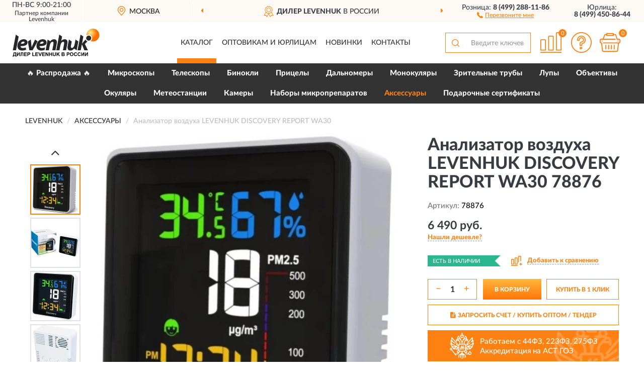

--- FILE ---
content_type: text/html; charset=utf-8
request_url: https://levenhukshop.ru/analizator-vozduxa-levenhuk-discovery-report-wa30
body_size: 12965
content:
<!DOCTYPE html>
<html dir="ltr" lang="ru">
<head>
<meta charset="UTF-8" />
<meta name="viewport" content="width=device-width, initial-scale=1, shrink-to-fit=no" />
<base href="https://levenhukshop.ru/" />
<link rel="preload" href="catalog/view/fonts/Lato-Medium.woff2" as="font" type="font/woff2" crossorigin="anonymous" />
<link rel="preload" href="catalog/view/fonts/Lato-Heavy.woff2" as="font" type="font/woff2" crossorigin="anonymous" />
<link rel="preload" href="catalog/view/fonts/Lato-Bold.woff2" as="font" type="font/woff2" crossorigin="anonymous" />
<link rel="preload" href="catalog/view/fonts/font-awesome/fonts/fontawesome-webfont.woff2" as="font" type="font/woff2" crossorigin="anonymous" />
<link rel="preload" href="catalog/view/javascript/jquery/jquery.min.js" as="script" type="text/javascript" />
<link rel="preload" href="catalog/view/theme/coloring/assets/bootstrap/css/bootstrap.min.css" as="style" type="text/css" />
<link rel="preload" href="catalog/view/theme/coloring/stylesheet/style.css?ver=186" as="style" type="text/css" />
<title>Анализатор воздуха LEVENHUK DISCOVERY REPORT WA30 78876. Купить Анализатор на Официальном Сайте LEVENHUK в России.</title>
<meta name="description" content="Анализатор воздуха LEVENHUK DISCOVERY REPORT WA30 78876 - ✅ Купить сегодня ❤️ Оригинал c доставкой ✈️ по всей России и Гарантией | Есть 'В наличии' | Лучшая цена 2026 | Звони 8 (499) 288-11-86 | LEVENHUK DISCOVERY REPORT WA30: Характеристики, Фото, Отзывы" /><meta name="yandex-verification" content="a70fb1a0f5afbb1a" /><meta http-equiv="X-UA-Compatible" content="IE=edge">
<link rel="apple-touch-icon" sizes="76x76" href="favicon-76x76.png" />
<link rel="apple-touch-icon" sizes="192x192" href="favicon-192x192.png" />
<link rel="icon" type="image/png" sizes="192x192" href="favicon-192x192.png" />
<meta name="msapplication-config" content="browserconfig.xml" />
<meta name="theme-color" content="#FFFFFF" />
<link href="https://levenhukshop.ru/analizator-vozduxa-levenhuk-discovery-report-wa30" rel="canonical" />
<script src="catalog/view/javascript/jquery/jquery.min.js"></script>
<link href="catalog/view/theme/coloring/assets/bootstrap/css/bootstrap.min.css" rel="stylesheet" type="text/css" />
<link href="catalog/view/theme/coloring/stylesheet/style.css?ver=186" rel="stylesheet" type="text/css" />
</head>
<body class="product-product product-1045">
<header class="nobg">
		<div class="top-menu-bgr-box msk">
		<div class="container">
			<div class="row">
				<div class="working_time col-xs-6 col-sm-3 col-md-3 col-lg-2 text-center">
					<div class="rezim">ПН-ВС 9:00-21:00</div>
<!--noindex-->
		<div class="offerts">Партнер компании <a href="https://www.levenhuk.ru/" target="_blank" rel="nofollow noopener" style="color:#393b42;text-decoration:none;cursor:default;">Levenhuk</a></div><!--/noindex-->

				</div>
				<div class="current-city-holder col-xs-6 col-sm-3 col-md-3 col-lg-2 text-center">
					<button type="button" class="btn btn-link current-city"><i></i><span>Москва</span></button>
					<div class="check-city-block">
						<p class="title">Ваш город - <span>Москва</span></p>
						<div class="check-city-button-holder">
							<button class="btn yes-button">Да</button>
							<button class="btn no-button" data-toggle="modal" data-target="#userCity">Выбрать другой город</button>
						</div>
						<p class="check-city-notification">От выбраного города зависят сроки доставки</p>
					</div>	
				</div>
				<div class="top-advantage col-xs-12 text-center msk">
					<div class="advantage" id="advantage_carousel">
						<div class="advantage-block"><span><b>Дилер LEVENHUK</b> в России</span></div>
						<div class="advantage-block"><span><b>Доставим</b> по всей России</span></div>						<div class="advantage-block"><span><b>Пожизненная</b> гарантия производителя</span></div>					</div>
				</div>
								<div class="header_address col-lg-3 text-center">
					<div class="address">м. Таганская, ул. Большие Каменщики,<br>д. 6, стр. 1<div class="findus"><a href="/contacts"><i></i><span>Как нас найти</span></a></div></div>
				</div>
				<div class="header_phone fl_phone col-xs-6 col-sm-3 col-md-3 col-lg-2 text-center">
					<div class="tel">Розница: <b>8 (499) 288-11-86</b></div>
					<div class="call"><a role="button" class="callme"><i></i><span>Перезвоните мне</span></a></div>
				</div>
				<div class="header_phone ul_phone col-xs-6 col-sm-3 col-md-3 col-lg-2 text-center">
					<div class="tel">Юрлица: <b>8 (499) 450-86-44</b></div>
				</div>
							</div>
		</div>
	</div>
			<div class="header-bgr-box nobg">
		<div class="container">
									<div class="row">
				<div class="logo-block col-md-3 col-sm-12 col-xs-12">
					<div id="logo">
					  					  							<a href="https://levenhukshop.ru/"><img src="/image/catalog/logo.svg" width="173" height="56" title="LevenhukShop.ru" alt="LevenhukShop.ru" class="img-responsive" /></a>
											  					</div>
				</div>
				<div class="catalog-block col-md-5 col-xs-12 text-center">
					<div class="catalog-line text-center">
						<div class="catalog-item text-center">
							<a role="button" onclick="getcatalog();" class="catalog-url">Каталог</a>
						</div>
						<div class="catalog-item text-center">
							<a href="/contacts-opt" class="opt-url">Оптовикам и юрлицам</a>						</div>
						<div class="catalog-item text-center">
													<a href="/novinki" class="novinki-url">Новинки</a>												</div>
						<div class="catalog-item text-center">
							<a href="/contacts" class="contacts-url">Контакты</a>						</div>
					</div>
				</div>
				<div class="cart-block col-md-2 col-sm-4 col-xs-5 text-center">
					<div class="row">
						<div class="cart-item compare-icon col-xs-4">
							<a rel="nofollow" href="https://levenhukshop.ru/compare-products/" class="mcompare"><span id="mcompare-total" class="compare-qty">0</span></a>
						</div>
						<div class="cart-item help-icon col-xs-4">
							<a role="button" class="mhelp dropdown-toggle" data-toggle="dropdown"><span style="font-size:0">Справка</span></a>
							<ul class="help-icon-menu dropdown-menu">
								<li><a href="/dostavka"><i class="fa fa-circle"></i> Доставка</a></li>
								<li><a href="/oplata"><i class="fa fa-circle"></i> Оплата</a></li>
								<li><a href="/vozvrat"><i class="fa fa-circle"></i> Возврат</a></li>
							</ul>
						</div>
						<div class="cart-item cart-icon col-xs-4">
							<a rel="nofollow" href="/simplecheckout/" class="mcart"><span id="mcart-total" class="cart-qty">0</span></a>
						</div>
					</div>
				</div>
				<div class="search-block col-md-2 col-sm-8 col-xs-7"><div id="search" class="input-group">
	<span class="input-group-btn"><button type="button" class="btn" id="search-button"><span style="display:block;font-size:0">Поиск</span></button></span>
	<input type="text" name="search" value="" placeholder="Введите ключевое слово" class="form-control" />
</div></div>
			</div>
					</div>
	</div>
			<div class="menu-top-box">
		<div class="container">
			<div id="menu-list-top">
											<div class="menu-item">
					<a href="https://levenhukshop.ru/rasprodazha/">🔥 Распродажа 🔥</a>				</div>
								<div class="menu-item">
					<a href="https://levenhukshop.ru/mikroskopy/">Микроскопы</a>				</div>
								<div class="menu-item">
					<a href="https://levenhukshop.ru/teleskopy/">Телескопы</a>				</div>
								<div class="menu-item">
					<a href="https://levenhukshop.ru/binokli/">Бинокли</a>				</div>
								<div class="menu-item">
					<a href="https://levenhukshop.ru/pritsely/">Прицелы</a>				</div>
								<div class="menu-item">
					<a href="https://levenhukshop.ru/dalnomery/">Дальномеры</a>				</div>
								<div class="menu-item">
					<a href="https://levenhukshop.ru/monokuljary/">Монокуляры</a>				</div>
								<div class="menu-item">
					<a href="https://levenhukshop.ru/zritelnye/">Зрительные трубы </a>				</div>
								<div class="menu-item">
					<a href="https://levenhukshop.ru/lupa/">Лупы</a>				</div>
								<div class="menu-item">
					<a href="https://levenhukshop.ru/objektivy/">Объективы</a>				</div>
								<div class="menu-item">
					<a href="https://levenhukshop.ru/okuljary/">Окуляры</a>				</div>
								<div class="menu-item">
					<a href="https://levenhukshop.ru/meteostantsii/">Метеостанции</a>				</div>
								<div class="menu-item">
					<a href="https://levenhukshop.ru/kamery/">Камеры</a>				</div>
								<div class="menu-item">
					<a href="https://levenhukshop.ru/nabory-mikropreparatov/">Наборы микропрепаратов</a>				</div>
								<div class="menu-item">
					<a href="https://levenhukshop.ru/aksessuary/" class="active">Аксессуары</a>				</div>
								<div class="menu-item">
					<a href="https://levenhukshop.ru/podarochnye-sertifikaty/">Подарочные сертификаты</a>				</div>
										</div>
					</div>
    </div>
	</header>
<div class="hidden" id="mapdata" data-lat="55.76" data-lon="37.64"></div>
<div class="hidden" id="mapcity" data-text="Москва" data-kladr="7700000000000" data-zip="115172" data-fias="0c5b2444-70a0-4932-980c-b4dc0d3f02b5"></div>
<div class="hidden" id="userip" data-text="18.223.190.225" data-recook="0"></div>
<div class="content-top-box"></div>
<div class="container product-page">
  <div class="row">
	<div class="breadcrumb-line col-sm-12">
		<ul class="breadcrumb" itemscope="" itemtype="http://schema.org/BreadcrumbList">
											<li itemscope="" itemprop="itemListElement" itemtype="http://schema.org/ListItem"><a itemprop="item" href="https://levenhukshop.ru/"><span itemprop="name">LEVENHUK</span></a><meta itemprop="position" content="1" /></li>
														<li itemscope="" itemprop="itemListElement" itemtype="http://schema.org/ListItem"><a itemprop="item" href="https://levenhukshop.ru/aksessuary/"><span itemprop="name">Аксессуары</span></a><meta itemprop="position" content="2" /></li>
														<li itemscope="" itemprop="itemListElement" itemtype="http://schema.org/ListItem" class="active"><span itemprop="name">Анализатор воздуха LEVENHUK DISCOVERY REPORT WA30</span><link itemprop="item" href="https://levenhukshop.ru/analizator-vozduxa-levenhuk-discovery-report-wa30" /><meta itemprop="position" content="3" /></li>
							</ul>
	</div>
	                <div id="content" class="product-content col-sm-12">
		<div class="row" itemscope itemtype="http://schema.org/Product">
			<div id="product-top" class="col-sm-12">
				<div class="row">
					<div class="top-block col-lg-8 col-md-7 col-sm-6">
						<div class="row">
							<div class="img-block col-sm-12">
																<div class="thumbnails" id="product-mimages">
																													<div class="main-image col-lg-10 col-xs-12" title="Анализатор воздуха LEVENHUK DISCOVERY REPORT WA30 78876">
											<div class="main-image-block center-block">
												<img id="zoom" src="https://levenhukshop.ru/image/cache/catalog/Produkts/analizator-vozduha-levenhuk-discovery-report-wa30-78876-1-680x680.webp" width="680" height="680" itemprop="image" data-large="https://levenhukshop.ru/image/cache/catalog/Produkts/analizator-vozduha-levenhuk-discovery-report-wa30-78876-1-1500x1500.webp" title="Анализатор воздуха LEVENHUK DISCOVERY REPORT WA30 78876" alt="Анализатор воздуха LEVENHUK DISCOVERY REPORT WA30 78876" class="zoombig img-responsive center-block" />
																							</div>
										</div>
																														<div class="images-additional col-lg-2 col-xs-12">
											<ul class="image-additional">
																							<li class="thumbnail active" data-href="https://levenhukshop.ru/image/cache/catalog/Produkts/analizator-vozduha-levenhuk-discovery-report-wa30-78876-1-680x680.webp" data-tmb-large="https://levenhukshop.ru/image/cache/catalog/Produkts/analizator-vozduha-levenhuk-discovery-report-wa30-78876-1-1500x1500.webp">
													<img src="https://levenhukshop.ru/image/cache/catalog/Produkts/analizator-vozduha-levenhuk-discovery-report-wa30-78876-1-96x96.webp" width="96" height="96" title="Анализатор воздуха LEVENHUK DISCOVERY REPORT WA30 78876" alt="Анализатор воздуха LEVENHUK DISCOVERY REPORT WA30 78876" />
												</li>
																																		<li class="thumbnail" data-href="https://levenhukshop.ru/image/cache/catalog/Produkts/analizator-vozduha-levenhuk-discovery-report-wa30-78876-2-680x680.webp" data-tmb-large="https://levenhukshop.ru/image/cache/catalog/Produkts/analizator-vozduha-levenhuk-discovery-report-wa30-78876-2-1500x1500.webp">
													<img src="https://levenhukshop.ru/image/cache/placeholder-96x96.webp" data-lazy="https://levenhukshop.ru/image/cache/catalog/Produkts/analizator-vozduha-levenhuk-discovery-report-wa30-78876-2-96x96.webp" width="96" height="96" title="Анализатор воздуха LEVENHUK DISCOVERY REPORT WA30 78876" alt="Анализатор воздуха LEVENHUK DISCOVERY REPORT WA30 78876" />
													<meta itemprop="image" content="https://levenhukshop.ru/image/cache/catalog/Produkts/analizator-vozduha-levenhuk-discovery-report-wa30-78876-2-680x680.webp">
												</li>
																							<li class="thumbnail" data-href="https://levenhukshop.ru/image/cache/catalog/Produkts/analizator-vozduha-levenhuk-discovery-report-wa30-78876-3-680x680.webp" data-tmb-large="https://levenhukshop.ru/image/cache/catalog/Produkts/analizator-vozduha-levenhuk-discovery-report-wa30-78876-3-1500x1500.webp">
													<img src="https://levenhukshop.ru/image/cache/placeholder-96x96.webp" data-lazy="https://levenhukshop.ru/image/cache/catalog/Produkts/analizator-vozduha-levenhuk-discovery-report-wa30-78876-3-96x96.webp" width="96" height="96" title="Анализатор воздуха LEVENHUK DISCOVERY REPORT WA30 78876" alt="Анализатор воздуха LEVENHUK DISCOVERY REPORT WA30 78876" />
													<meta itemprop="image" content="https://levenhukshop.ru/image/cache/catalog/Produkts/analizator-vozduha-levenhuk-discovery-report-wa30-78876-3-680x680.webp">
												</li>
																							<li class="thumbnail" data-href="https://levenhukshop.ru/image/cache/catalog/Produkts/analizator-vozduha-levenhuk-discovery-report-wa30-78876-4-680x680.webp" data-tmb-large="https://levenhukshop.ru/image/cache/catalog/Produkts/analizator-vozduha-levenhuk-discovery-report-wa30-78876-4-1500x1500.webp">
													<img src="https://levenhukshop.ru/image/cache/placeholder-96x96.webp" data-lazy="https://levenhukshop.ru/image/cache/catalog/Produkts/analizator-vozduha-levenhuk-discovery-report-wa30-78876-4-96x96.webp" width="96" height="96" title="Анализатор воздуха LEVENHUK DISCOVERY REPORT WA30 78876" alt="Анализатор воздуха LEVENHUK DISCOVERY REPORT WA30 78876" />
													<meta itemprop="image" content="https://levenhukshop.ru/image/cache/catalog/Produkts/analizator-vozduha-levenhuk-discovery-report-wa30-78876-4-680x680.webp">
												</li>
																							<li class="thumbnail" data-href="https://levenhukshop.ru/image/cache/catalog/Produkts/analizator-vozduha-levenhuk-discovery-report-wa30-78876-5-680x680.webp" data-tmb-large="https://levenhukshop.ru/image/cache/catalog/Produkts/analizator-vozduha-levenhuk-discovery-report-wa30-78876-5-1500x1500.webp">
													<img src="https://levenhukshop.ru/image/cache/placeholder-96x96.webp" data-lazy="https://levenhukshop.ru/image/cache/catalog/Produkts/analizator-vozduha-levenhuk-discovery-report-wa30-78876-5-96x96.webp" width="96" height="96" title="Анализатор воздуха LEVENHUK DISCOVERY REPORT WA30 78876" alt="Анализатор воздуха LEVENHUK DISCOVERY REPORT WA30 78876" />
													<meta itemprop="image" content="https://levenhukshop.ru/image/cache/catalog/Produkts/analizator-vozduha-levenhuk-discovery-report-wa30-78876-5-680x680.webp">
												</li>
																							<li class="thumbnail" data-href="https://levenhukshop.ru/image/cache/catalog/Produkts/analizator-vozduha-levenhuk-discovery-report-wa30-78876-6-680x680.webp" data-tmb-large="https://levenhukshop.ru/image/cache/catalog/Produkts/analizator-vozduha-levenhuk-discovery-report-wa30-78876-6-1500x1500.webp">
													<img src="https://levenhukshop.ru/image/cache/placeholder-96x96.webp" data-lazy="https://levenhukshop.ru/image/cache/catalog/Produkts/analizator-vozduha-levenhuk-discovery-report-wa30-78876-6-96x96.webp" width="96" height="96" title="Анализатор воздуха LEVENHUK DISCOVERY REPORT WA30 78876" alt="Анализатор воздуха LEVENHUK DISCOVERY REPORT WA30 78876" />
													<meta itemprop="image" content="https://levenhukshop.ru/image/cache/catalog/Produkts/analizator-vozduha-levenhuk-discovery-report-wa30-78876-6-680x680.webp">
												</li>
																							<li class="thumbnail" data-href="https://levenhukshop.ru/image/cache/catalog/Produkts/analizator-vozduha-levenhuk-discovery-report-wa30-78876-7-680x680.webp" data-tmb-large="https://levenhukshop.ru/image/cache/catalog/Produkts/analizator-vozduha-levenhuk-discovery-report-wa30-78876-7-1500x1500.webp">
													<img src="https://levenhukshop.ru/image/cache/placeholder-96x96.webp" data-lazy="https://levenhukshop.ru/image/cache/catalog/Produkts/analizator-vozduha-levenhuk-discovery-report-wa30-78876-7-96x96.webp" width="96" height="96" title="Анализатор воздуха LEVENHUK DISCOVERY REPORT WA30 78876" alt="Анализатор воздуха LEVENHUK DISCOVERY REPORT WA30 78876" />
													<meta itemprop="image" content="https://levenhukshop.ru/image/cache/catalog/Produkts/analizator-vozduha-levenhuk-discovery-report-wa30-78876-7-680x680.webp">
												</li>
																							<li class="thumbnail" data-href="https://levenhukshop.ru/image/cache/catalog/Produkts/analizator-vozduha-levenhuk-discovery-report-wa30-78876-8-680x680.webp" data-tmb-large="https://levenhukshop.ru/image/cache/catalog/Produkts/analizator-vozduha-levenhuk-discovery-report-wa30-78876-8-1500x1500.webp">
													<img src="https://levenhukshop.ru/image/cache/placeholder-96x96.webp" data-lazy="https://levenhukshop.ru/image/cache/catalog/Produkts/analizator-vozduha-levenhuk-discovery-report-wa30-78876-8-96x96.webp" width="96" height="96" title="Анализатор воздуха LEVENHUK DISCOVERY REPORT WA30 78876" alt="Анализатор воздуха LEVENHUK DISCOVERY REPORT WA30 78876" />
													<meta itemprop="image" content="https://levenhukshop.ru/image/cache/catalog/Produkts/analizator-vozduha-levenhuk-discovery-report-wa30-78876-8-680x680.webp">
												</li>
																							<li class="thumbnail" data-href="https://levenhukshop.ru/image/cache/catalog/Produkts/analizator-vozduha-levenhuk-discovery-report-wa30-78876-9-680x680.webp" data-tmb-large="https://levenhukshop.ru/image/cache/catalog/Produkts/analizator-vozduha-levenhuk-discovery-report-wa30-78876-9-1500x1500.webp">
													<img src="https://levenhukshop.ru/image/cache/placeholder-96x96.webp" data-lazy="https://levenhukshop.ru/image/cache/catalog/Produkts/analizator-vozduha-levenhuk-discovery-report-wa30-78876-9-96x96.webp" width="96" height="96" title="Анализатор воздуха LEVENHUK DISCOVERY REPORT WA30 78876" alt="Анализатор воздуха LEVENHUK DISCOVERY REPORT WA30 78876" />
													<meta itemprop="image" content="https://levenhukshop.ru/image/cache/catalog/Produkts/analizator-vozduha-levenhuk-discovery-report-wa30-78876-9-680x680.webp">
												</li>
																						</ul>
										</div>
																											</div>
																							</div>
																				</div>
					</div>
					<div class="dsc-block col-lg-4 col-md-5 col-sm-6">
						<div class="row">
							<div class="col-sm-12">
																<h1 itemprop="name">Анализатор воздуха LEVENHUK DISCOVERY REPORT WA30 78876</h1>
																<div class="skurev-info">
																		<div class="sku-info">Артикул: <span itemprop="sku">78876</span></div>
								</div>
								<meta itemprop="mpn" content="78876">
																<div class="price-info">
																		<div class="price" itemprop="offers" itemscope itemtype="http://schema.org/Offer">
																				<div>6 490 руб.</div>
										<input type="hidden" name="product_price" value="6 490 руб." />
																				<meta itemprop="price" content="6490">
																														<meta itemprop="priceCurrency" content="RUB">
										<meta itemprop="priceValidUntil" content="2026-01-28">
										<link itemprop="url" href="https://levenhukshop.ru/analizator-vozduxa-levenhuk-discovery-report-wa30" />
										<meta itemprop="seller" content="LevenhukShop.ru">
										<meta itemprop="itemCondition" content="http://schema.org/NewCondition">
										<meta itemprop="availability" content="http://schema.org/InStock">
																			</div>
																											<div class="lowprice-info">
										<a role="button" id="button-lowprice" class="plowprice"><span>Нашли дешевле?</span></a>
									</div>
																	</div>
								<div class="stock-info">
																																				<div class="stock-status stock-alert-success">Есть в наличии</div>
									<div class="compare-info">
																			<a role="button" onclick="addcompare('1045');" class="pcompare"><i></i><span>Добавить к сравнению</span></a>
																		</div>
								</div>
																<div id="prodcart" class="addcart">
																											<div class="line-onequantity has-schet">
										<div class="oqty-block">
											<div class="group-quantity">
												<span class="quantity-block">
													<button type="button" id="pminus" class="btn btn-minus">−</button>
													<input type="text" name="quantity" value="1" size="2" id="input_quantity" title="Количество" />
													<button type="button" id="pplus" class="btn btn-plus">+</button>
												</span>
											</div>
											<input type="hidden" name="product_id" value="1045" />
										</div>
										<div class="bcart-block">
											<button type="button" id="button-cart" class="btn btn-block btn-primary">В КОРЗИНУ</button>
										</div>
										<div class="onecart-block">
											<button type="button" id="button-oneclick" class="btn btn-block btn-default">КУПИТЬ В 1 КЛИК</button>
										</div>
									</div>
																											<div class="line-schet">
										<div class="schet-block">
											<button type="button" id="button-schet" class="btn btn-block btn-default"><i class="fa fa-file-text" aria-hidden="true" style="margin-right: 5px;"></i>ЗАПРОСИТЬ СЧЕТ / КУПИТЬ ОПТОМ<span class="schet-xs"> / ТЕНДЕР</span></button>
										</div>
									</div>
																		<div class="line-fzwork">
										<div class="fzwork-block">
											<div class="fzwork-icon"></div><div class="fzwork-text"><div>Работаем с 44ФЗ, 223ФЗ, 275ФЗ</div><div>Аккредитация на АСТ ГОЗ</div></div>
										</div>
									</div>
																																													<div class="line-pdownloads">
																				<div class="downprice"><a role="button" id="button-downprice"><i></i><span>Узнать о снижении цены</span></a></div>
																			</div>
																	</div>
															</div>
						</div>
						<div class="row">
							<div class="col-sm-12">
								<div class="navi-block">
																																													<div class="navi-item navih"><a role="button" id="navih">Характеристики</a></div>
									<div class="navi-item navid"><a role="button" id="navid">Описание</a></div>
									<div class="navi-item navic"><a role="button" id="navic">Комплектация</a></div>
									<div class="navi-item naviv hidden"><a role="button" class="disabled">Видео <i class="fa fa-play-circle" aria-hidden="true"></i></a></div>
								</div>
							</div>
						</div>
						<div class="row">
							<div class="col-sm-12" id="product">
								<div class="panel panel-default panel-dost">
									<div class="panel-body dost">
										<div class="dostavka">
											<div class="delivery-title">
												<span>Доставка в</span><span><a role="button" class="btn btn-link current-city-delivery">Москва</a></span>
											</div>
																						<div class="delivery-methods">
																									<div class="delivery-method delivery-pickup">
														<div class="method-data"><span class="method-title">Самовывоз из магазина</span><span class="method-cost">0 руб.</span></div><div class="method-dop small"><font color="#ff8111">по предварительному заказу</font><br>(г. Москва, м. Таганская, <br>ул. Большие Каменщики, д. 6, стр. 1)</div>													</div>
																									<div class="delivery-method delivery-citylink">
														<div class="method-data"><span class="method-title">Курьером <span class="small">(1-2 рабочих дня)</span></span><span class="method-cost">0 руб.</span></div>													</div>
																									<div class="delivery-method delivery-citylink2">
														<div class="method-data"><span class="method-title">Курьером <span class="small">(сегодня)</span></span><span class="method-cost">700 руб.</span></div>													</div>
																									<div class="delivery-method delivery-pickups">
														<div class="method-data"><span class="method-title">Самовывоз из ПВЗ <span class="small">(1-2 рабочих дня)</span></span><span class="method-cost">0 руб.</span></div>													</div>
																							</div>
																						<div class="dostavka-mapblock">
												<div id="dostavka_map" class="nomap"></div>
												<div class="dostavka-mapbtn"><a class="btn btn-info" role="button">Показать карту</a></div>
											</div>
										</div>
									</div>
								</div>
							</div>
						</div>
					</div>
				</div>
			</div>
						<div id="product-bottom" class="col-sm-12">
								<div class="row">
																																			<div class="specification-block col-lg-4 col-md-6 col-sm-6 col-xs-12">
						<div class="item-specification">
							<h2>ХАРАКТЕРИСТИКИ</h2>
							<div class="haracter">
								<div class="attr-name">Цена</div>
								<div class="attr-text"> - 6 490 руб.</div>
							</div>
														  																<div class="haracter">
									<div class="attr-name">Встроенные функции</div>
									<div class="attr-text"> - анализатор частиц, часы, гигрометр, термометр</div>
								</div>
															  																<div class="haracter">
									<div class="attr-name">Гарантия</div>
									<div class="attr-text"> - 10 лет</div>
								</div>
															  																<div class="haracter">
									<div class="attr-name">Диапазон измерения (влажность воздуха)</div>
									<div class="attr-text"> - от 1 до 99%</div>
								</div>
															  																<div class="haracter">
									<div class="attr-name">Диапазон измерения в помещении (температура)</div>
									<div class="attr-text"> - от –10 °C до +50 °C</div>
								</div>
															  																<div class="haracter">
									<div class="attr-name">Единицы измерения (влажность воздуха)</div>
									<div class="attr-text"> - % (RH)</div>
								</div>
															  																<div class="haracter">
									<div class="attr-name">Единицы измерения (температура)</div>
									<div class="attr-text"> - °F, °C</div>
								</div>
															  																<div class="haracter">
									<div class="attr-name">Количество экранов</div>
									<div class="attr-text"> - 1</div>
								</div>
															  																<div class="haracter">
									<div class="attr-name">Корпус</div>
									<div class="attr-text"> - Пластик</div>
								</div>
															  																<div class="haracter">
									<div class="attr-name">Оценка уровня общего комфорта</div>
									<div class="attr-text"> - есть</div>
								</div>
															  																<div class="haracter">
									<div class="attr-name">По назначению</div>
									<div class="attr-text"> - домашняя</div>
								</div>
															  																<div class="haracter">
									<div class="attr-name">По устройству</div>
									<div class="attr-text"> - настольная, цифровая</div>
								</div>
															  																<div class="haracter">
									<div class="attr-name">Тип экрана</div>
									<div class="attr-text"> - цветной</div>
								</div>
															  																<div class="haracter">
									<div class="attr-name">Формат отображения времени</div>
									<div class="attr-text"> - 24 часа, 12 часов</div>
								</div>
															  																<div class="haracter">
									<div class="attr-name">Часы</div>
									<div class="attr-text"> - есть</div>
								</div>
															  																<div class="haracter">
									<div class="attr-name">Подсветка</div>
									<div class="attr-text"> - есть, 3 уровня яркости</div>
								</div>
															  																<div class="haracter">
									<div class="attr-name">Источник питания</div>
									<div class="attr-text"> - встроенный литий-полимерный аккумулятор 3,7 В, 600 мАч; постоянный ток 5 В, 500 мА через кабель microUSB (в комплекте)</div>
								</div>
															  																<div class="haracter">
									<div class="attr-name">Место использования</div>
									<div class="attr-text"> - снаружи помещения, внутри помещения</div>
								</div>
															  																						<div class="haracter">
									<div class="attr-name">Тип</div>
									<div class="attr-text"> - <span><a href="https://levenhukshop.ru/aksessuary/analizatory-pochvy/">Анализаторы почвы</a></span></div>
								</div>
													</div>
					</div>
															<div class="complectation-block col-lg-4 col-md-6 col-sm-6 col-xs-12 pull-right">
						<div class="item-complectation">
							<h2>КОМПЛЕКТАЦИЯ</h2>
							<div><ol><li>Анализатор воздуха</li><li>Кабель microUSB</li><li>Инструкция по эксплуатации и гарантийный талон</li></ol></div>
						</div>
					</div>
															<div class="description-block col-lg-4 col-md-12 col-xs-12">
						<div class="item-description">
							<h2>ОПИСАНИЕ</h2>
							<div itemprop="description"><div style="text-align: justify; "><p style="text-align: start;"><span style="color: rgb(255, 0, 0); font-weight: bold;">Уважаемые клиенты! Обращаем ваше внимание, что на рынке много поддельной продукции!</span></p><p style="text-align: start;"><span style="color: rgb(255, 0, 0); font-weight: bold;">Бренд Levenhuk не несет ответственности за поддельные товары, приобретенные на маркетплейсах и в неофициальных интернет-магазинах.</span></p></div><div style="text-align: justify; "><br></div><div style="text-align: justify; ">Анализатор воздуха Levenhuk Discovery Report WA30 – это цифровой гаджет, основной функцией которого является оценка уровня загрязненности воздуха мелкодисперсными частицами. Особенно важно иметь такой прибор под рукой тем, кто живет в крупном мегаполисе или вблизи промышленной зоны, так как он позволит быстро реагировать на негативные изменения. В прилагаемой инструкции указано, какое количество частиц в воздухе является безопасным для здоровья, а какое требует особого внимания.</div><div style="text-align: justify;"><br></div><div style="text-align: justify;">Прибор сравнительно небольшой, кнопки управления расположены сзади, а передняя панель – это цветной ЖК-экран. В центре крупно показывается значение уровня PM 2,5 и полная шкала, по которой можно оценить, является ли показатель опасным. В верхней части экрана отображаются температура и влажность воздуха в помещении, в нижней – текущее время. Также есть иконка оценки уровня общего комфорта. У экрана есть подсветка, ее яркость регулируется.</div><div style="text-align: justify;"><br></div><div style="text-align: justify;">Работу прибора обеспечивает встроенный аккумулятор, также возможно подключение через кабель microUSB.</div><div style="text-align: justify;"><br></div><div style="text-align: justify; ">Основные особенности:</div><ul><li style="text-align: justify; ">Измерение уровня PM 2,5 – загрязнения воздуха мелкодисперсными частицами</li><li style="text-align: justify;">Определение температуры и влажности воздуха в помещении</li><li style="text-align: justify;">Встроенные часы, цветной ЖК-экран с подсветкой и регулировкой ее яркости</li><li style="text-align: justify;">Работа от встроенного аккумулятора</li></ul></div>
						</div>
					</div>
										<div itemprop="brand" itemtype="https://schema.org/Brand" itemscope><meta itemprop="name" content="LEVENHUK"></div>
					<meta itemprop="category" content="Аксессуары">				</div>
																<div class="row">
					<div id="product-review" class="col-sm-12">
												<h3>Последние отзывы или вопросы</h3>
												<div class="product-rating">
							<div class="row">
								<div class="col-xs-12 product-star">
																	Нет отзывов о данном товаре.																</div>
																<div class="col-xs-12"><a class="btn btn-primary" data-toggle="collapse" data-parent="#accordion" href="#collapseOne">Написать отзыв или вопрос</a></div>
															</div>
													</div>
												<div id="collapseOne" class="panel-collapse collapse">
							<div class="review-helper">
								<div class="row">
									<div class="col-md-8 col-sm-7 col-xs-12">
										<form id="form-review" class="form-horizontal">
											<div class="form-group">
												<label class="col-lg-2 col-md-3 col-sm-2 col-xs-3 control-label rating-label">Оценка:</label>
												<div class="col-lg-10 col-md-9 col-sm-10 col-xs-8 rating-star">
													<div class="prod-rat">
														<input id="rat1" type="radio" name="rating" value="1" /><label class="rat-star" for="rat1"><i class="fa fa-star"></i></label>
														<input id="rat2" type="radio" name="rating" value="2" /><label class="rat-star" for="rat2"><i class="fa fa-star"></i></label>
														<input id="rat3" type="radio" name="rating" value="3" /><label class="rat-star" for="rat3"><i class="fa fa-star"></i></label>
														<input id="rat4" type="radio" name="rating" value="4" /><label class="rat-star" for="rat4"><i class="fa fa-star"></i></label>
														<input id="rat5" type="radio" name="rating" value="5" /><label class="rat-star" for="rat5"><i class="fa fa-star"></i></label>
													</div>
												</div>
											</div>
											<div class="form-group">
												<label class="col-lg-2 col-md-3 col-sm-12 control-label" for="input-name">Ваше имя:</label>
												<div class="col-lg-10 col-md-9 col-sm-12"><input type="text" name="name" value="" id="input-name" class="form-control" /></div>
											</div>
											<div class="form-group">
												<label class="col-lg-2 col-md-3 col-sm-12 control-label" for="input-review">Комментарий:</label>
												<div class="col-lg-10 col-md-9 col-sm-12"><textarea name="text" rows="5" id="input-review" class="form-control"></textarea></div>
											</div>
											<div class="form-group">
												<label class="col-lg-2 col-md-3 col-sm-12 control-label" for="input-review">Прикрепить фото</label>
												<div class="col-lg-10 col-md-9 col-sm-12">
													<input type="file" style="display:none;" multiple="multiple" id="input_upload" />
													<a role="button" id="button_fclear" class="btn btn-sm" style="display: none;"><i class="fa fa-trash"></i> <span>Удалить</span></a>
													<a role="button" id="button_select" class="btn btn-sm"><i class="fa fa-upload"></i> <span class="entry-files">Загрузить</span></a>
													<div id="review_info_files"></div>
													<div id="review_status_upload"></div>
												</div>
											</div>
											<div class="form-group">
												<label class="col-lg-2 col-md-3 col-sm-12 control-label" for="input-order">Номер заказа:</label>
												<div class="col-md-4 col-sm-6"><input type="text" name="order" value="" id="input-order" class="form-control" /></div>
											</div>
											<div class="row">
												<div class="col-md-6 col-sm-12 notify-checkbox">
													<div class="form-group">
														<div class="checkbox"><label>Уведомить об ответах по e-mail: <input type="checkbox" name="notify" value="1" /></label></div>
													</div>
												</div>
												<div class="col-md-6 col-sm-12 notify-email">
													<div class="form-group">
														<label class="col-md-5 col-sm-3 control-label" for="input-email">Ваш e-mail:</label>
														<div class="col-md-7 col-sm-6"><input type="text" name="email" value="" id="input-email" class="form-control" /></div>
													</div>
												</div>
											</div>
																						<div class="form-group" style="margin-bottom: 0;">
												<div class="col-md-4 col-sm-6 col-lg-offset-2 col-md-offset-3"><a role="button" onclick="addreview('form-review');" class="btn btn-primary btn-block">Отправить отзыв</a></div>
											</div>
										</form>
									</div>
									<div class="col-md-4 col-sm-5 pic-review hidden-xs">
										<div class="pic-image"><img width="165" height="151" src="/image/pic.png" loading="lazy" alt="Write review" /></div>
										<div class="pic-text">Подробно опишите свой опыт взаимодействия с магазином.<br>Расскажите, как вас обслуживали при выборе, заказе, доставке, возврате товара, о самом товаре и опыте его использования.</div>
									</div>
								</div>
							</div>
						</div>
												<div id="review"></div>
					</div>
				</div>
							</div>
		</div>
	</div>
    </div>
	</div>
<div id="lowprice" class="modal" tabindex="-1" role="dialog"><div class="modal-dialog modal-sm" role="document"><div class="modal-content"></div></div></div>
<div id="downprice" class="modal" tabindex="-1" role="dialog"><div class="modal-dialog modal-sm" role="document"><div class="modal-content"></div></div></div>
<div id="oneclick" class="modal" tabindex="-1" role="dialog"><div class="modal-dialog modal-sm" role="document"><div class="modal-content"></div></div></div>
<div id="schet" class="modal" tabindex="-1" role="dialog"><div class="modal-dialog" role="document"><div class="modal-content"></div></div></div>
<script>
var ccveta = '290';
var hcveta = 0;
var cpmin = 1;
var cpbox = 1;
var cpshag = 1;
var cpredel = 0;
var amgslider = null;
function getimgcarusel() {
if (window.innerWidth > 1199) {if (amgslider) {amgslider.slick("unslick");}
amgslider = $('#product-mimages .image-additional').slick({vertical: true, verticalSwiping: true, infinite: false, rows: 1, slidesPerRow: 1, slidesToShow: 5, slidesToScroll: 3,prevArrow: '<button type="button" aria-label="Prev" class="btn btn-block slick-prev"><i class="fa fa-angle-up fa-2x"></i></button>',
nextArrow: '<button type="button" aria-label="Next" class="btn btn-block slick-next"><i class="fa fa-angle-down fa-2x"></i></button>'});} else {if (amgslider) {amgslider.slick("unslick");}$('#product-mimages .image-additional img[data-lazy]').each(function () {var lim = $(this); lim.on('load', function () {lim.removeAttr('data-lazy')});lim.attr('src', lim.attr('data-lazy'));});}}
$(document).ready(function() {getimgcarusel();
$(document).delegate('.image-additional li img', 'click', function() {var that = $(this).parent();$(".image-additional li").removeClass('active');$('.zoombig').attr("src", $(that).data("href")).attr("data-large", $(that).data("tmb-large"));$(that).addClass('active');});
window.addEventListener("resize", getimgcarusel, false);});
function addcompare(pid) {$.ajax({url: 'index.php?route=product/compare/add', type: 'post', data: 'product_id=' + pid, dataType: 'json', success: function(json) {if (json['success']) {$('#product-top .pcompare').addClass('iscompare').removeAttr('onclick').attr('href', 'index.php?route=product/compare');$('#product-top .pcompare span').text('Открыть сравнение');$('#mcompare-total').html(json['total']);}}});}
$('#button_fclear').on('click', function() {var fdata = $('#send-form :input');
$.ajax({url: 'index.php?route=product/product/delfiles', type: 'post', data: fdata, dataType: 'json', beforeSend: function() {$('#button_fclear').hide();},success: function(json) {if (json['success']) {$('#input_upload, #review_info_files, #review_status_upload').empty().hide(); $('#button_select .entry-files').css('display', 'inline');$('#button_select').css('display', 'inline-block');}}});});
$('#button_select').on('click', function() {$('#input_upload').click();});
$('#input_upload').on('change', function(event) {var files = this.files;event.stopPropagation();event.preventDefault();var data = new FormData();
$.each(files, function(key, value){data.append(key, value);});var tfiles = $('#review_info_files input[name^=\'attachments\']').length;
$.ajax({url: 'index.php?route=product/product/uploadattach&tfiles='+ tfiles, type: 'post', data: data, cache: false, dataType: 'json', responseType: 'json', processData: false, contentType: false,
beforeSend: function() {$('#button_select').hide();$('#review_status_upload').empty();$('#button_select').after('<img src="/catalog/view/theme/coloring/image/loading.gif" alt="loading" class="loading" style="padding-right: 5px;" />');},
success: function(json){$('#input_upload').empty();$('.loading').remove();
if (json['files_path']) {$.each(json['files_path'], function(index, value){if (value.error) {$('#review_info_files').append('<span class="text-warning">'+ value.filename +' ('+ value.error +')</span>');} else {$('#review_info_files').append('<span class="text-success">'+ value.filename +'</span><input type="hidden" name="attachments[]" value="'+ value.code +'" />');}});$('#review_info_files').fadeIn('slow');}
if (json['error']) {$('#review_status_upload').append('<div class="text-warning">' + json['error'] + '</div>');$('#review_status_upload').fadeIn('slow');}
$('#button_fclear').css('display', 'inline-block');},error: function(xhr, ajaxOptions, thrownError) {$('#input_upload').empty();$('.loading').remove();$('#button_select').css('display', 'inline-block');console.log(thrownError + "\r\n" + xhr.statusText + "\r\n" + xhr.responseText);}
});});
$('#navic').on('click', function() {document.removeEventListener("scroll", createpmap, {passive: true, once: true});var navic_top = ($('#product-bottom .item-complectation').offset().top);$('html, body').animate({ scrollTop: navic_top }, 800);});
$('#navih').on('click', function() {document.removeEventListener("scroll", createpmap, {passive: true, once: true});var navih_top = ($('#product-bottom .item-specification').offset().top);$('html, body').animate({ scrollTop: navih_top }, 800);});
$('#navid').on('click', function() {document.removeEventListener("scroll", createpmap, {passive: true, once: true});var navid_top = ($('#product-bottom .item-description').offset().top);$('html, body').animate({ scrollTop: navid_top }, 800);});
$('#naviv').on('click', function() {document.removeEventListener("scroll", createpmap, {passive: true, once: true});var naviv_top = ($('#product-middle .video-block').offset().top);$('html, body').animate({ scrollTop: naviv_top }, 800);});
$('#button-cart').on('click', function() {
$.ajax({url: 'index.php?route=checkout/cart/add', type: 'post',
data: $('#prodcart input[type=\'text\'], #prodcart input[type=\'hidden\'], #prodcart input[type=\'radio\']:checked, #prodcart input[type=\'checkbox\']:checked, #prodcart select, #prodcart textarea'),
dataType: 'json', beforeSend: function() {}, complete: function() {setgol('ADDTOCART');},
success: function(json) {
if (json['success']) {$('#mcart-total').html(json['cart_qty']);
$('#modal-cart .modal-content').load('index.php?route=checkout/cart/minicart', function() {$('#modal-cart').modal('show');});
window.dataLayer = window.dataLayer || [];
dataLayer.push({"ecommerce": {"add": {
"products": [{"id": "1045","name": "Анализатор воздуха LEVENHUK DISCOVERY REPORT WA30 78876",
"price": 6490.00, 
"brand": "LEVENHUK","category": "Аксессуары","quantity": json['add_qty']}]}}});
}}});});
function addreview(rf) {
$.ajax({url: 'index.php?route=product/product/write&product_id=1045', type: 'post', dataType: 'json', data: $('#'+ rf).serialize(), beforeSend: function() {$('.alert-success, .alert-danger').remove();},
success: function(json) {if (json['error']) {$('#'+ rf).after('<div class="alert alert-danger" style="display:none;"><i class="fa fa-exclamation-circle"></i> ' + json['error'] + '</div>');$('#product-review .alert').slideDown();}
if (json['success']) {$('#'+ rf).after('<div class="alert alert-success" style="display:none;"><i class="fa fa-check-circle"></i> ' + json['success'] + '</div>');$('#'+ rf).slideUp(400, function() {$(this).remove();$('#product-review .alert').slideDown();});}}});}
function addanswer(rid) {
html = '<form id="form-review-'+ rid +'" class="form-horizontal" style="display:none;">';
html += ' <input type="hidden" name="parent_id" value="'+ rid +'" />';
html += ' <div class="form-group"><label class="col-sm-2 control-label">Ваше имя:</label><div class="col-sm-10"><input type="text" name="name" value="" class="form-control" /></div></div>';
html += ' <div class="form-group"><label class="col-sm-2 control-label">Комментарий:</label><div class="col-sm-10"><textarea name="text" rows="4" class="form-control"></textarea></div></div>';
html += ' <div class="form-group"><div class="col-sm-10 col-sm-offset-2"><a role="button" onclick="addreview(\'form-review-'+ rid +'\');" class="btn btn-primary">Отправить отзыв</a></div></div>';
html += '</form>';$('#answer_'+ rid).append(html);$('#answer_'+ rid +' .btn-link').remove();$('#answer_'+ rid +' form').slideDown();}
$(document).ready(function() {
$('#product-top .review-info .count-rev').on('click', goblock_rev);
$('#product-top .last-review .more-button').on('click', goblock_rev);
$('#form-review input[name=\'notify\']').click(function() {if ($(this).prop('checked')) {$('#form-review .notify-email').show('slow');} else {$('#form-review .notify-email').hide('slow');}});
$('#collapseOne').on('hide.bs.collapse', function() {$('#product-review .product-rating a.btn').removeClass('grey');});
$('#collapseOne').on('show.bs.collapse', function() {$('#product-review .product-rating a.btn').addClass('grey');});
$('#input_quantity').on('focusout', function() {let $input = $(this);let nval = parseInt($input.val());
if (isNaN(nval)) {nval = cpmin;}
if (cpredel > 0) {if (nval > cpredel) {let qcof = Math.floor(nval / cpbox);nval = cpredel + (cpbox * qcof);}} else {if (cpbox > 1) {let qcof = Math.floor(nval / cpbox);nval = (cpbox * qcof);}}
if (nval < cpmin) {nval = cpmin;}
$input.val(nval).change();});
$('#pminus').click(function() {let $input = $('#input_quantity');let nval = parseInt($input.val());let mishag = cpshag;
if (isNaN(nval)) {nval = cpmin;}
if (cpredel > 0) {if ((nval - mishag) > cpredel) {mishag = cpbox;}}
nval = (nval - mishag);
if (nval < cpmin) {nval = cpmin;}
$input.val(nval).change();return false;});
$('#pplus').click(function() {let $input = $('#input_quantity');let nval = parseInt($input.val());let plshag = cpshag;
if (isNaN(nval)) {nval = cpmin;}
if (cpredel > 0) {if ((nval + plshag) > cpredel) {plshag = cpbox;}}
nval = (nval + plshag);$input.val(nval).change();return false;});
if (window.innerWidth > 767) {$("#zoom").imagezoomsl({innerzoom: true, zoomrange: [2, 2]});}
$('#product .dostavka-mapbtn a.btn').bind('click', showdmap);
window.addEventListener("resize", pdmyresize, false);
window.addEventListener("pageshow", imgpad, {once: true});
window.addEventListener("pageshow", function() {
var dloc = String(document.location);if (dloc.indexOf('#prev') != -1) {goblock_rev();}
setTimeout(function() {window.dataLayer = window.dataLayer || [];
dataLayer.push({"ecommerce": {"detail": {"products": [{"id": "1045", "name": "Анализатор воздуха LEVENHUK DISCOVERY REPORT WA30 78876",
"price": 6490.00,
"brand": "LEVENHUK", "category": "Аксессуары"}]}}});}, 4000);}, {once: true});
$('#button-lowprice').on('click', function() {$('#lowprice .modal-content').empty().load('index.php?route=module/lowprice/open', function() {$('#lowprice .product_id').val('1045');});$('#lowprice').modal('show');});
$('#button-downprice').on('click', function() {$('#downprice .modal-content').empty().load('index.php?route=module/avail/opend', function() {$('#downprice .product_id').val('1045');});$('#downprice').modal('show');});
$('#button-oneclick').on('click', function() {$('#oneclick .modal-content').empty().load('index.php?route=module/oneclick/open&product_id=1045');$('#oneclick').modal('show');});
$('#button-schet').on('click', function() {$('#schet .modal-content').empty().load('index.php?route=module/schet/open&product_id=1045');$('#schet').modal('show');});
});
</script>
<footer>
<!--noindex-->
	<div class="subscribe-footer nobg">
		<div class="container sub-container">
			<div class="fsubscribe-form">
				<div class="label-title">ПОДПИСКА<wbr> LEVENHUK</div>
				<div class="label-text">Подпишись, чтобы получать информацию о эксклюзивных предложениях,<br class="visible-sm visible-xs"> поступлениях, событиях и многом другом</div>
				<div class="form-block">
					<form class="form-inline">
					  <div class="form-group">
						<input type="email" id="subemail" name="email" value="" placeholder="Электронная почта" class="form-control" />
						<label style="font-size:0" for="subemail">Электронная почта</label>
					  </div>
					  <a class="btn btn-primary btn-lg btn-subaction" role="button">ПОДПИСАТЬСЯ</a>
					</form>
				</div>
				<div class="form-text">Подписываясь, Вы соглашаетесь с <a href="/politika-konfidentsialnosti">Политикой Конфиденциальности</a> <br class="visible-sm visible-xs">и <a href="/terms-customer">Условиями пользования</a> LEVENHUK</div>
			</div>
		</div>
	</div>
<!--/noindex-->
	<div class="footer-container">
		<div class="container">
			<div class="row">
				<div class="footer-blocks col-md-12 col-xs-12">
					<div class="row">
						<div class="footer-blockl col-md-3 col-sm-6 col-xs-6">
							<div class="footer-logo"><img src="/image/catalog/logo.svg" class="img-responsive" width="173" height="56" alt="logo" /></div>															<div class="footer-phone">8 (499) 288-11-86</div>														<div class="footer-rejim">ПН-ВС 9:00-21:00</div>
						</div>
						<div class="footer-block col-md-3 col-sm-6 col-xs-6">
							<div class="h5"><span>Информация</span></div>
							<ul class="list-unstyled">
								<li><i class="fa fa-circle"></i><a href="/dostavka">Доставка</a></li>
								<li><i class="fa fa-circle"></i><a href="/oplata">Оплата</a></li>
								<li><i class="fa fa-circle"></i><a href="/vozvrat">Возврат товара</a></li>
							</ul>
						</div>
						<div class="clearfix visible-sm visible-xs"></div>
						<div class="footer-block col-md-3 col-sm-6 col-xs-6">
							<div class="h5"><span>Служба поддержки</span></div>
							<ul class="list-unstyled">
								<li><i class="fa fa-circle"></i><a href="/contacts">Контакты</a></li>
								<li><i class="fa fa-circle"></i><a href="https://levenhukshop.ru/sitemap">Карта сайта</a></li><!--noindex-->
								<li><i class="fa fa-circle"></i><a href="/oferta">Публичная оферта</a></li>
								<li><i class="fa fa-circle"></i><a href="/terms-customer">Пользовательское соглашение</a></li><!--/noindex-->
							</ul>
						</div>
						<div class="footer-block col-md-3 col-sm-6 col-xs-6">
							<div class="h5"><span>Дополнительно</span></div>
							<ul class="list-unstyled">
								<li><i class="fa fa-circle"></i><a href="/blog/">Блог</a></li>																<li><i class="fa fa-circle"></i><a href="/skidki">Скидки</a></li><!--noindex-->
								<li><i class="fa fa-circle"></i><a href="/politika-konfidentsialnosti">Политика конфиденциальности</a></li><!--/noindex-->
							</ul>
						</div>
					</div>
				</div>
			</div>
		</div>
		<div class="offerts-line">
			<div class="offerts">Вся информация на сайте носит исключительно информационный характер и ни при каких условиях не является публичной офертой, определяемой положениями Статьи 437(2) Гражданского кодекса РФ.</div>
		</div>
	</div>
	<div class="hidden" itemscope itemtype="http://schema.org/Organization">
		<meta itemprop="name" content="LevenhukShop.ru">
		<meta itemprop="legalName" content='Интернет-магазин "LEVENHUK"'>
		<meta itemprop="address" content="г. Москва, м. Таганская, ул. Большие Каменщики, д. 6, стр. 1">
		<meta itemprop="description" content="Официальный магазин LEVENHUK в России">		<meta itemprop="email" content="order@levenhukshop.ru">
		<meta itemprop="telephone" content="8 (499) 288-11-86">		<link itemprop="url" href="https://levenhukshop.ru/" />
	</div>
	
	<span id="yandex_tid" class="hidden" data-text="53543290"></span>
	<span id="yandex_tidc" class="hidden" data-text=""></span>
	<span id="yandex_tido" class="hidden" data-text="92325281"></span>
	<span id="ga_tid" class="hidden" data-text="GTM-5NPXJPX"></span>
	<span id="roi_on" class="hidden" data-text="0"></span>
	<span id="usewebp" class="hidden" data-text="1"></span>
	<span id="subon" class="hidden" data-text="0"></span>
	<span id="acupon" class="hidden" data-text="0"></span>
</footer>
				<span id="scroll-top-button"><i class="fa fa-arrow-circle-up"></i></span>
								<div id="mango_callme" class="mango-callback hidden no-fixedsocial" data-settings='{"type": "", "id": "MTAwMTg3Njk=","autoDial": "0", "lang": "ru-ru", "host":"widgets.mango-office.ru/", "errorMessage": "В данный момент наблюдаются технические проблемы и совершение звонка невозможно"}'></div>
								<script>
function mncript() {
var mngtimer = setTimeout(function() {
let scrm = document.createElement('script');scrm.async = true;scrm.src = 'catalog/view/javascript/mango.js';document.body.append(scrm);
$('#scroll-top-button').addClass('has-mango');
$('#mango_callme').removeClass('hidden');
var ibnpt = 0;var bnpinterval_id = setInterval(function(){
if (ibnpt < 10) {if ($('#mango_callme button.button-widget-open').length) {bnprmresize();clearInterval(bnpinterval_id);}} else {clearInterval(bnpinterval_id);}
ibnpt += 1;}, 1000);}, 5100);}
$(document).ready(function() {window.addEventListener("pageshow", mncript, {once: true});});
</script>
<div class="modal" id="userCity">
<div class="modal-dialog modal-sm"><div class="modal-content"><div class="modal-header"><button type="button" class="close" data-dismiss="modal" aria-hidden="true">&times;</button><div class="modal-title">Укажите Ваш город</div></div>
<div class="modal-body"><input id="cityNameField" type="text" placeholder="Введите город" /></div></div></div></div>
<script src="catalog/view/theme/coloring/assets/bootstrap/js/bootstrap.min.js"></script>
<script src="catalog/view/theme/coloring/assets/common.js?ver=186"></script>
<script src="catalog/view/theme/coloring/assets/slick/slick.min.js?ver=186"></script>
<script src="catalog/view/javascript/zoomsl-3.0.js?ver=186"></script>
<script src="catalog/view/theme/coloring/assets/owl-carousel/owl.carousel.min.js?ver=186"></script>
<div id="callme_modal" class="modal" tabindex="-1" role="dialog"><div class="modal-dialog modal-sm" role="document"><div class="modal-content"></div></div></div>
<div id="modal-cart" class="modal" tabindex="-1" role="dialog"><div class="modal-dialog" role="document"><div class="modal-content checkout-buy"></div></div></div>
<link href="catalog/view/fonts/font-awesome/css/font-awesome.min.css" rel="stylesheet" type="text/css" />
<link rel="preload" href="catalog/view/javascript/suggestions/suggestions.css" as="style" onload="this.onload=null;this.rel='stylesheet'">
<noscript><link rel="stylesheet" href="catalog/view/javascript/suggestions/suggestions.css"></noscript>
<script async src="catalog/view/javascript/suggestions/jquery.suggestions.min.js"></script>
</body>
</html>

--- FILE ---
content_type: image/svg+xml
request_url: https://levenhukshop.ru/image/catalog/logo.svg
body_size: 3870
content:
<?xml version="1.0" encoding="UTF-8"?>
<!DOCTYPE svg PUBLIC "-//W3C//DTD SVG 1.1//EN" "http://www.w3.org/Graphics/SVG/1.1/DTD/svg11.dtd">
<!-- Creator: CorelDRAW X6 -->
<svg xmlns="http://www.w3.org/2000/svg" xml:space="preserve" width="173px" height="56px" version="1.1" style="shape-rendering:geometricPrecision; text-rendering:geometricPrecision; image-rendering:optimizeQuality; fill-rule:evenodd; clip-rule:evenodd"
viewBox="0 0 4622100 1504500"
 xmlns:xlink="http://www.w3.org/1999/xlink">
 <defs>
  <style type="text/css">
   <![CDATA[
    .fil0 {fill:#262628}
    .fil2 {fill:black;fill-rule:nonzero}
    .fil1 {fill:url(#id0)}
   ]]>
  </style>
  <radialGradient id="id0" gradientUnits="objectBoundingBox" cx="30.0003%" cy="31.0005%" r="50%" fx="30.0003%" fy="31.0005%">
   <stop offset="0" style="stop-color:#FBF093"/>
   <stop offset="1" style="stop-color:#FF7003"/>
   <stop offset="1" style="stop-color:#FF7003"/>
  </radialGradient>
 </defs>
 <g id="Слой_x0020_1">
  <metadata id="CorelCorpID_0Corel-Layer"/>
  <g id="_946466928">
   <path class="fil0" d="M3817240 1154770l190960 0 -161970 -338930 139970 -133970c-48990,-17000 -85980,-54990 -104980,-99980l-146970 171960 -40990 52990 72990 -385920 -149970 -101980 -158970 835830 169970 0c25990,-133970 11000,-57990 60990,-321930l128970 321930zm-3190350 -414910c0,50990 -67990,70990 -198960,67990 12000,-52990 55990,-117980 135970,-117980 38990,0 62990,19000 62990,48990l0 1000zm63990 264940c-43990,21000 -92980,32990 -150970,32990 -49990,0 -88980,-15000 -111980,-45990 -12000,-15000 -19000,-40990 -19000,-59990 232950,6000 376920,-45990 376920,-192960 0,-106980 -84980,-172960 -202960,-172960 -207960,0 -337930,182960 -337930,358930 0,149970 85980,243950 251950,243950 63990,0 145970,-10000 213960,-44990l-21000 -119980 1010 1000zm952810 -264940c0,50990 -66990,70990 -198960,67990 13000,-52990 56990,-117980 136970,-117980 38990,0 61990,19000 61990,48990l0 1000zm75980 260950c-44990,23000 -99980,36990 -162970,36990 -49990,0 -88980,-15000 -111980,-45990 -12000,-15000 -18000,-40990 -18000,-59990 232950,6000 375920,-45990 375920,-192960 0,-106980 -83980,-172960 -201960,-172960 -209960,0 -337930,182960 -337930,358930 0,149970 85980,243950 250950,243950 53990,0 121980,-8000 182960,-31990 8000,-50990 16000,-96980 22000,-134970l0 -2000 1010 990zm-1548680 154960l141970 -732850 -152970 -101980 -159970 834830 170970 0zm1752640 0l48990 -254950c23000,-127970 87980,-196960 143970,-196960 42990,0 56990,27990 56990,67990 0,22000 -2000,44990 -6000,65990l-60990 317940 171960 0 62990 -334930c6000,-27990 10000,-70990 10000,-96980 0,-99980 -52990,-156970 -147970,-156970 -76980,0 -149970,32990 -203960,108980l-2000 0 -140970 -94980c-7000,50990 -17000,113980 -30990,186960l-72990 388920 170970 0 0 -1010zm566880 0l50990 -263950c22000,-114980 82980,-187960 141970,-187960 42990,0 58990,26990 58990,63990 0,24990 -4000,48990 -9000,71990l-58990 314940 169970 0 62990 -328930c6000,-32990 11000,-76980 11000,-104980 0,-98980 -55990,-154970 -144970,-154970 -77980,0 -137970,34990 -184960,86980l-3000 0 45990 -231950 -151970 -101980 -158970 836830 169970 0 -10 -10zm857830 -573880l-50990 264950c-23000,115980 -81980,184960 -140970,184960 -43990,0 -56990,-27990 -56990,-66990 0,-22000 3000,-49990 8000,-74980l38990 -205960 -151970 -100980 -60990 320930c-8000,38990 -11000,73980 -11000,104980 0,109980 53990,162970 147970,162970 70990,0 140970,-32990 201960,-106980l1000 0 138970 92980c9000,-50990 17000,-113980 30990,-186960l54990 -285940 -150970 -100980 1010 -2000zm-2544480 105980l78980 467900 172960 0 270940 -479900 -138970 -92980 -114980 250950c-31990,70990 -50990,114980 -64990,155970l-4000 0c-3000,-41990 -11000,-85980 -17000,-157970l-25990 -250950 -156970 106980 20 0z"/>
   <path class="fil0" d="M4071190 372930c73980,10000 124970,77980 114980,150970 -10000,72990 -77980,124970 -151970,114980 -73980,-10000 -124970,-77980 -114980,-150970 10000,-72990 77980,-124970 151970,-114980z"/>
   <path class="fil1" d="M4279150 10c189960,0 342930,153970 342930,342930 0,189960 -153970,342930 -342930,342930 -45990,0 -88980,-9000 -128970,-24990 44990,-27990 77980,-74980 85980,-130970 14000,-99980 -56990,-192960 -157970,-206960 -52990,-7000 -103980,9000 -141970,39990 0,-7000 -1000,-13000 -1000,-20000 0,-189960 153970,-342930 342930,-342930l1000 0z"/>
   <path class="fil2" d="M38400 1267760l134100 0 0 161520 17100 0 0 75200 -32840 0 0 -42350 -121890 0 0 42350 -32850 0 0 -75200 16560 0c8050,-16600 13390,-35880 15970,-57770 2580,-21950 3850,-49680 3850,-83210l0 -20540zm37460 32850c0,58820 -5430,101710 -16290,128670l73570 0 0 -128670 -57280 0zm140710 -32850l36650 0 0 129400 78730 -129400 39090 0 0 194370 -36650 0 0 -127320 -78730 127320 -39090 0 0 -194370zm208580 0l136140 0 0 194370 -39370 0 0 -161520 -58360 0 0 82980c0,23750 -820,40350 -2400,49720 -1580,9410 -5430,16780 -11580,22030 -6160,5250 -15750,7880 -28820,7880 -4620,0 -12940,-450 -25070,-1320l0 -30440 8780 130c8190,0 13750,-1090 16560,-3300 2850,-2220 4250,-7650 4250,-16290l-130 -33390 0 -110850zm176500 194370l0 -194370 143870 0 0 32850 -104510 0 0 43160 97180 0 0 32850 -97180 0 0 52660 108320 0 0 32850 -147680 0zm181070 0l0 -194370 62930 0c23840,0 39360,950 46600,2900 11130,2940 20450,9270 27960,19040 7510,9780 11270,22400 11270,37870 0,11950 -2170,21950 -6470,30090 -4340,8140 -9820,14520 -16470,19180 -6650,4620 -13440,7700 -20310,9190 -9370,1860 -22900,2810 -40630,2810l-25520 0 0 73290 -39360 0zm39360 -161520l0 55380 21400 0c15430,0 25700,-1040 30900,-3080 5200,-2030 9280,-5200 12220,-9590 2940,-4350 4430,-9370 4430,-15160 0,-7100 -2080,-12940 -6200,-17550 -4160,-4620 -9360,-7510 -15740,-8690 -4670,-860 -14030,-1310 -28140,-1310l-18870 0zm1785760 -32850l77730 0c15430,0 26880,630 34430,1900 7600,1310 14350,3980 20320,8010 5970,4070 10950,9450 14930,16200 3980,6740 5970,14340 5970,22710 0,9050 -2440,17420 -7330,24980 -4880,7590 -11540,13250 -19910,17050 11810,3480 20860,9370 27240,17690 6330,8330 9500,18100 9500,29370 0,8860 -2030,17460 -6150,25830 -4120,8370 -9730,15070 -16880,20090 -7100,4980 -15880,8050 -26330,9230 -6510,680 -22310,1130 -47330,1310l-66190 0 0 -194370zm39360 32310l0 44790 25700 0c15250,0 24750,-230 28460,-680 6700,-770 11990,-3080 15840,-6920 3840,-3850 5740,-8870 5740,-15120 0,-6010 -1670,-10860 -4980,-14610 -3300,-3750 -8230,-6020 -14740,-6790 -3900,-450 -15070,-670 -33480,-670l-22540 0zm0 77090l0 52120 36380 0c14110,0 23120,-400 26920,-1170 5840,-1090 10590,-3670 14250,-7790 3670,-4160 5520,-9630 5520,-16550 0,-5890 -1400,-10820 -4250,-14890 -2810,-4070 -6920,-7060 -12260,-8910 -5340,-1860 -16970,-2810 -34840,-2810l-31720 0zm232110 84970l0 -194370 62930 0c23850,0 39370,950 46610,2900 11120,2940 20450,9270 27960,19040 7510,9780 11260,22400 11260,37870 0,11950 -2170,21950 -6470,30090 -4340,8140 -9820,14520 -16470,19180 -6650,4620 -13430,7700 -20310,9190 -9370,1860 -22890,2810 -40630,2810l-25520 0 0 73290 -39360 0zm39360 -161520l0 55380 21400 0c15430,0 25700,-1040 30900,-3080 5210,-2030 9280,-5200 12220,-9590 2940,-4350 4430,-9370 4430,-15160 0,-7100 -2080,-12940 -6190,-17550 -4170,-4620 -9370,-7510 -15750,-8690 -4660,-860 -14030,-1310 -28140,-1310l-18870 0zm129990 65510c0,-19820 2980,-36460 8910,-49950 4390,-9910 10450,-18820 18100,-26690 7650,-7880 16010,-13710 25110,-17560 12130,-5110 26110,-7690 41940,-7690 28690,0 51580,8920 68820,26690 17190,17830 25790,42580 25790,74300 0,31440 -8550,56060 -25610,73790 -17060,17780 -39910,26650 -68460,26650 -28910,0 -51930,-8820 -68990,-26510 -17060,-17650 -25610,-41990 -25610,-73030zm40450 -1310c0,22030 5110,38730 15290,50130 10180,11360 23120,17060 38770,17060 15700,0 28550,-5660 38640,-16920 10050,-11310 15070,-28240 15070,-50810 0,-22310 -4890,-38960 -14700,-49910 -9780,-10990 -22760,-16470 -39010,-16470 -16190,0 -29270,5570 -39180,16650 -9910,11130 -14880,27870 -14880,50270zm303180 25650l38010 11680c-5840,21400 -15570,37280 -29140,47690 -13570,10350 -30770,15560 -51620,15560 -25840,0 -47060,-8820 -63710,-26470 -16600,-17640 -24930,-41760 -24930,-72390 0,-32350 8370,-57510 25070,-75420 16690,-17920 38680,-26880 65920,-26880 23800,0 43120,7060 57960,21130 8860,8320 15470,20270 19900,35880l-38810 9230c-2310,-10040 -7110,-18010 -14390,-23840 -7330,-5840 -16200,-8740 -26610,-8740 -14430,0 -26150,5160 -35110,15520 -9000,10320 -13480,27060 -13480,50220 0,24530 4440,42040 13260,52440 8860,10460 20360,15660 34520,15660 10450,0 19450,-3310 26960,-9960 7520,-6650 12940,-17050 16200,-31310zm196050 0l38000 11680c-5830,21400 -15560,37280 -29130,47690 -13580,10350 -30770,15560 -51630,15560 -25830,0 -47050,-8820 -63700,-26470 -16610,-17640 -24930,-41760 -24930,-72390 0,-32350 8370,-57510 25060,-75420 16700,-17920 38690,-26880 65920,-26880 23800,0 43120,7060 57960,21130 8870,8320 15480,20270 19910,35880l-38820 9230c-2310,-10040 -7100,-18010 -14390,-23840 -7330,-5840 -16190,-8740 -26600,-8740 -14430,0 -26150,5160 -35110,15520 -9000,10320 -13480,27060 -13480,50220 0,24530 4430,42040 13250,52440 8870,10460 20360,15660 34520,15660 10460,0 19460,-3310 26970,-9960 7510,-6650 12940,-17050 16200,-31310zm72250 -122700l36650 0 0 129400 78730 -129400 39090 0 0 194370 -36650 0 0 -127320 -78720 127320 -39100 0 0 -194370zm195140 0l36650 0 0 129400 78730 -129400 39090 0 0 194370 -36650 0 0 -127320 -78730 127320 -39090 0 0 -194370zm-2815440 194370l0 -192740 39360 0 0 159890 97460 0 0 32850 -136820 0zm164740 0l0 -194370 143870 0 0 32850 -104510 0 0 43160 97180 0 0 32850 -97180 0 0 52660 108320 0 0 32850 -147680 0zm230790 0l-69540 -194370 42530 0 49360 143880 47370 -143880 41810 0 -69140 194370 -42390 0zm131350 0l0 -194370 143870 0 0 32850 -104510 0 0 43160 97180 0 0 32850 -97180 0 0 52660 108310 0 0 32850 -147670 0zm181070 0l0 -194370 38090 0 79990 130260 0 -130260 36380 0 0 194370 -39320 0 -78770 -127770 0 127770 -36370 0zm196040 0l0 -194370 39360 0 0 76560 76560 0 0 -76560 39360 0 0 194370 -39360 0 0 -84970 -76560 0 0 84970 -39360 0zm196050 -194370l39360 0 0 105330c0,16740 500,27550 1450,32490 1670,7960 5610,14380 11850,19180 6290,4840 14840,7240 25700,7240 10990,0 19320,-2270 24930,-6830 5610,-4570 8960,-10140 10090,-16790 1130,-6650 1720,-17640 1720,-33030l0 -107590 39360 0 0 102210c0,23340 -1040,39860 -3170,49490 -2120,9640 -6010,17790 -11710,24440 -5660,6650 -13260,11900 -22760,15830 -9550,3940 -21950,5930 -37280,5930 -18510,0 -32540,-2130 -42080,-6420 -9550,-4300 -17100,-9870 -22670,-16740 -5560,-6880 -9180,-14030 -10950,-21590 -2580,-11130 -3840,-27600 -3840,-49360l0 -103790zm196590 194370l0 -194370 39360 0 0 86100 79310 -86100 52760 0 -73340 75690 77140 118680 -50770 0 -53480 -91260 -31620 32490 0 58770 -39360 0z"/>
  </g>
 </g>
</svg>
